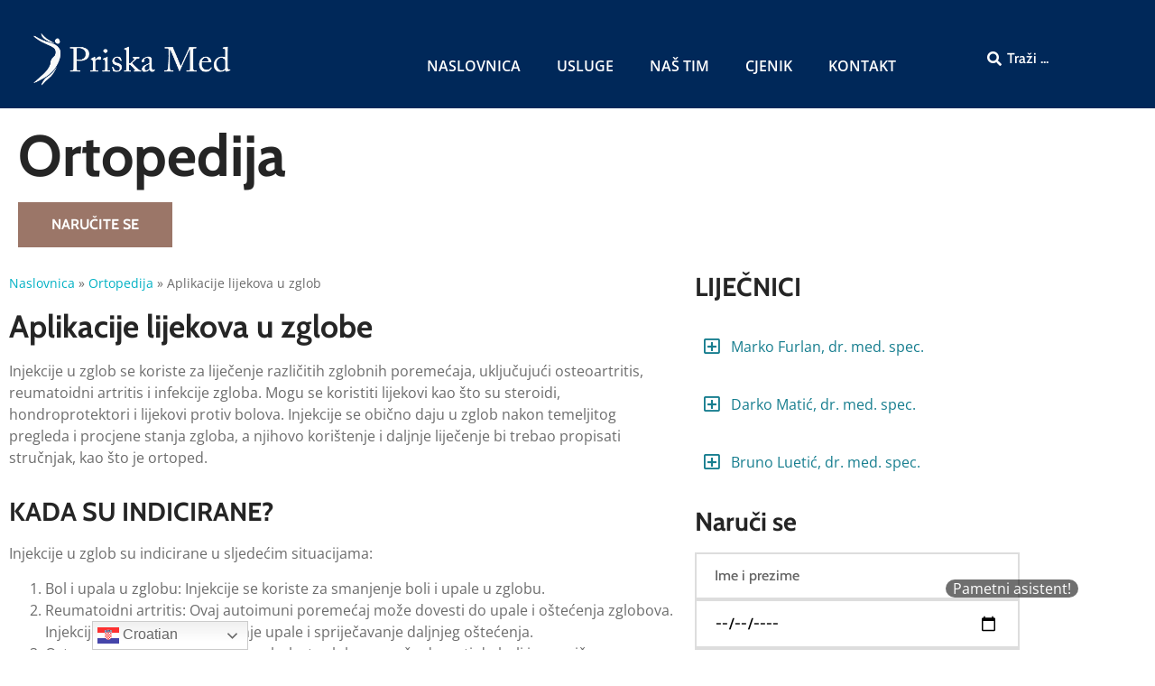

--- FILE ---
content_type: text/css
request_url: https://www.priska-med.com/wp-content/uploads/elementor/css/post-78.css?ver=1768392149
body_size: 780
content:
.elementor-kit-78{--e-global-color-primary:#74ACDF;--e-global-color-secondary:#00B1C4;--e-global-color-text:#7A7A7A;--e-global-color-accent:#00A0B7;--e-global-color-4e4dd3ca:#002859;--e-global-color-56694ba0:#177E8F;--e-global-color-6bbfefde:#000;--e-global-color-22aef911:#FFF;--e-global-color-ad0d95a:#002859;--e-global-color-2565a01:#177E8F;--e-global-color-a33512a:#FFFFFF;--e-global-typography-primary-font-family:"Roboto";--e-global-typography-primary-font-weight:600;--e-global-typography-secondary-font-family:"Roboto Slab";--e-global-typography-secondary-font-weight:400;--e-global-typography-text-font-family:"Roboto";--e-global-typography-text-font-weight:400;--e-global-typography-accent-font-family:"Roboto";--e-global-typography-accent-font-weight:500;color:#6C6C6C;font-family:"Open Sans", Sans-serif;font-size:1em;}.elementor-kit-78 button,.elementor-kit-78 input[type="button"],.elementor-kit-78 input[type="submit"],.elementor-kit-78 .elementor-button{background-color:#9B7668;font-family:"Cabin", Sans-serif;font-size:1em;font-weight:bold;color:#FFFFFF;border-style:solid;border-width:0px 0px 0px 0px;border-radius:0px 0px 0px 0px;padding:17px 37px 17px 37px;}.elementor-kit-78 button:hover,.elementor-kit-78 button:focus,.elementor-kit-78 input[type="button"]:hover,.elementor-kit-78 input[type="button"]:focus,.elementor-kit-78 input[type="submit"]:hover,.elementor-kit-78 input[type="submit"]:focus,.elementor-kit-78 .elementor-button:hover,.elementor-kit-78 .elementor-button:focus{background-color:#906555;}.elementor-kit-78 e-page-transition{background-color:#FFBC7D;}.elementor-kit-78 a{color:#00B1C4;}.elementor-kit-78 a:hover{color:#000000;}.elementor-kit-78 h1{color:#252525;font-family:"Cabin", Sans-serif;font-size:4em;font-weight:bold;}.elementor-kit-78 h2{color:#252525;font-family:"Cabin", Sans-serif;font-size:2.2em;font-weight:bold;}.elementor-kit-78 h3{color:#252525;font-family:"Cabin", Sans-serif;font-size:1.8em;font-weight:bold;}.elementor-kit-78 h4{color:#252525;font-family:"Cabin", Sans-serif;font-size:1.5em;font-weight:bold;}.elementor-kit-78 h5{color:#252525;font-family:"Cabin", Sans-serif;font-size:1.3em;font-weight:bold;}.elementor-kit-78 h6{color:#909090;font-family:"Cabin", Sans-serif;font-size:0.9em;font-weight:400;letter-spacing:1px;}.elementor-kit-78 label{font-family:"Cabin", Sans-serif;font-size:1em;font-weight:500;line-height:1.5em;}.elementor-kit-78 input:not([type="button"]):not([type="submit"]),.elementor-kit-78 textarea,.elementor-kit-78 .elementor-field-textual{font-family:"Cabin", Sans-serif;font-size:1em;font-weight:500;color:#000000;background-color:#FFFFFF;border-style:solid;border-width:2px 2px 2px 2px;border-color:#DDDDDD;border-radius:0px 0px 0px 0px;padding:13px 20px 13px 20px;}.elementor-section.elementor-section-boxed > .elementor-container{max-width:1140px;}.e-con{--container-max-width:1140px;}{}h1.entry-title{display:var(--page-title-display);}@media(max-width:1024px){.elementor-section.elementor-section-boxed > .elementor-container{max-width:1024px;}.e-con{--container-max-width:1024px;}}@media(max-width:767px){.elementor-kit-78 h1{font-size:2.8em;}.elementor-kit-78 h2{font-size:1.8em;}.elementor-kit-78 h4{font-size:1.3em;}.elementor-kit-78 h5{font-size:1.2em;}.elementor-kit-78 h6{font-size:0.8em;}.elementor-section.elementor-section-boxed > .elementor-container{max-width:767px;}.e-con{--container-max-width:767px;}}/* Start custom CSS */#secondary {
    display: none;
}

#primary {
    min-width: 100%!important;
}

.footer-copyright {
    display: none;
}

.social-list--footer {
    display: none;
}/* End custom CSS */

--- FILE ---
content_type: text/css
request_url: https://www.priska-med.com/wp-content/uploads/elementor/css/post-124.css?ver=1768392149
body_size: 1403
content:
.elementor-124 .elementor-element.elementor-element-5352c8de:not(.elementor-motion-effects-element-type-background), .elementor-124 .elementor-element.elementor-element-5352c8de > .elementor-motion-effects-container > .elementor-motion-effects-layer{background-color:var( --e-global-color-4e4dd3ca );}.elementor-124 .elementor-element.elementor-element-5352c8de > .elementor-container{max-width:1400px;min-height:110px;}.elementor-124 .elementor-element.elementor-element-5352c8de{transition:background 0.3s, border 0.3s, border-radius 0.3s, box-shadow 0.3s;margin-top:0px;margin-bottom:0px;padding:10px 0px 0px 0px;z-index:10;}.elementor-124 .elementor-element.elementor-element-5352c8de > .elementor-background-overlay{transition:background 0.3s, border-radius 0.3s, opacity 0.3s;}.elementor-bc-flex-widget .elementor-124 .elementor-element.elementor-element-66da7c3a.elementor-column .elementor-widget-wrap{align-items:center;}.elementor-124 .elementor-element.elementor-element-66da7c3a.elementor-column.elementor-element[data-element_type="column"] > .elementor-widget-wrap.elementor-element-populated{align-content:center;align-items:center;}.elementor-124 .elementor-element.elementor-element-66da7c3a > .elementor-element-populated{margin:0px 0px 0px 20px;--e-column-margin-right:0px;--e-column-margin-left:20px;padding:0px 0px 0px 0px;}.elementor-124 .elementor-element.elementor-element-6226b475{text-align:start;}.elementor-124 .elementor-element.elementor-element-6226b475 img{width:69%;}.elementor-bc-flex-widget .elementor-124 .elementor-element.elementor-element-4555402.elementor-column .elementor-widget-wrap{align-items:center;}.elementor-124 .elementor-element.elementor-element-4555402.elementor-column.elementor-element[data-element_type="column"] > .elementor-widget-wrap.elementor-element-populated{align-content:center;align-items:center;}.elementor-124 .elementor-element.elementor-element-4555402.elementor-column > .elementor-widget-wrap{justify-content:center;}.elementor-124 .elementor-element.elementor-element-55265792 > .elementor-widget-container{margin:15px 0px 0px 0px;}.elementor-124 .elementor-element.elementor-element-55265792 .elementor-menu-toggle{margin-left:auto;border-width:0px;border-radius:0px;}.elementor-124 .elementor-element.elementor-element-55265792 .elementor-nav-menu .elementor-item{font-size:16px;font-weight:600;text-transform:uppercase;}.elementor-124 .elementor-element.elementor-element-55265792 .elementor-nav-menu--main .elementor-item{color:var( --e-global-color-22aef911 );fill:var( --e-global-color-22aef911 );}.elementor-124 .elementor-element.elementor-element-55265792 .elementor-nav-menu--main .elementor-item:hover,
					.elementor-124 .elementor-element.elementor-element-55265792 .elementor-nav-menu--main .elementor-item.elementor-item-active,
					.elementor-124 .elementor-element.elementor-element-55265792 .elementor-nav-menu--main .elementor-item.highlighted,
					.elementor-124 .elementor-element.elementor-element-55265792 .elementor-nav-menu--main .elementor-item:focus{color:#0EADAC;fill:#0EADAC;}.elementor-124 .elementor-element.elementor-element-55265792 .elementor-nav-menu--main .elementor-item.elementor-item-active{color:#0EADAC;}.elementor-124 .elementor-element.elementor-element-55265792 .elementor-nav-menu--dropdown a, .elementor-124 .elementor-element.elementor-element-55265792 .elementor-menu-toggle{color:#848484;fill:#848484;}.elementor-124 .elementor-element.elementor-element-55265792 .elementor-nav-menu--dropdown{background-color:#EEF7FF;}.elementor-124 .elementor-element.elementor-element-55265792 .elementor-nav-menu--dropdown a:hover,
					.elementor-124 .elementor-element.elementor-element-55265792 .elementor-nav-menu--dropdown a:focus,
					.elementor-124 .elementor-element.elementor-element-55265792 .elementor-nav-menu--dropdown a.elementor-item-active,
					.elementor-124 .elementor-element.elementor-element-55265792 .elementor-nav-menu--dropdown a.highlighted,
					.elementor-124 .elementor-element.elementor-element-55265792 .elementor-menu-toggle:hover,
					.elementor-124 .elementor-element.elementor-element-55265792 .elementor-menu-toggle:focus{color:var( --e-global-color-primary );}.elementor-124 .elementor-element.elementor-element-55265792 .elementor-nav-menu--dropdown a:hover,
					.elementor-124 .elementor-element.elementor-element-55265792 .elementor-nav-menu--dropdown a:focus,
					.elementor-124 .elementor-element.elementor-element-55265792 .elementor-nav-menu--dropdown a.elementor-item-active,
					.elementor-124 .elementor-element.elementor-element-55265792 .elementor-nav-menu--dropdown a.highlighted{background-color:#EEF7FF;}.elementor-124 .elementor-element.elementor-element-55265792 .elementor-nav-menu--dropdown a.elementor-item-active{color:var( --e-global-color-primary );background-color:#EEF7FF;}.elementor-124 .elementor-element.elementor-element-55265792 .elementor-nav-menu--main .elementor-nav-menu--dropdown, .elementor-124 .elementor-element.elementor-element-55265792 .elementor-nav-menu__container.elementor-nav-menu--dropdown{box-shadow:0px 20px 30px 0px rgba(0, 0, 0, 0.1);}.elementor-124 .elementor-element.elementor-element-55265792 .elementor-nav-menu--dropdown li:not(:last-child){border-style:solid;border-color:rgba(132, 132, 132, 0.15);border-bottom-width:1px;}.elementor-124 .elementor-element.elementor-element-55265792 div.elementor-menu-toggle{color:var( --e-global-color-a33512a );}.elementor-124 .elementor-element.elementor-element-55265792 div.elementor-menu-toggle svg{fill:var( --e-global-color-a33512a );}.elementor-124 .elementor-element.elementor-element-55265792 div.elementor-menu-toggle:hover, .elementor-124 .elementor-element.elementor-element-55265792 div.elementor-menu-toggle:focus{color:var( --e-global-color-primary );}.elementor-124 .elementor-element.elementor-element-55265792 div.elementor-menu-toggle:hover svg, .elementor-124 .elementor-element.elementor-element-55265792 div.elementor-menu-toggle:focus svg{fill:var( --e-global-color-primary );}.elementor-124 .elementor-element.elementor-element-55265792{--nav-menu-icon-size:20px;}.elementor-bc-flex-widget .elementor-124 .elementor-element.elementor-element-11abdba.elementor-column .elementor-widget-wrap{align-items:center;}.elementor-124 .elementor-element.elementor-element-11abdba.elementor-column.elementor-element[data-element_type="column"] > .elementor-widget-wrap.elementor-element-populated{align-content:center;align-items:center;}.elementor-124 .elementor-element.elementor-element-11abdba > .elementor-widget-wrap > .elementor-widget:not(.elementor-widget__width-auto):not(.elementor-widget__width-initial):not(:last-child):not(.elementor-absolute){margin-block-end:0px;}.elementor-124 .elementor-element.elementor-element-11abdba > .elementor-element-populated{transition:background 0.3s, border 0.3s, border-radius 0.3s, box-shadow 0.3s;margin:0px 0px 0px 0px;--e-column-margin-right:0px;--e-column-margin-left:0px;padding:0px 0px 0px 0px;}.elementor-124 .elementor-element.elementor-element-11abdba > .elementor-element-populated > .elementor-background-overlay{transition:background 0.3s, border-radius 0.3s, opacity 0.3s;}.elementor-124 .elementor-element.elementor-element-59c802e .jet-ajax-search__results-slide{overflow-y:auto;max-height:500px;}.elementor-124 .elementor-element.elementor-element-59c802e .jet-ajax-search__source-results-item_icon svg{width:24px;}.elementor-124 .elementor-element.elementor-element-59c802e .jet-ajax-search__source-results-item_icon{font-size:24px;}.elementor-124 .elementor-element.elementor-element-59c802e .jet-ajax-search__field{color:var( --e-global-color-22aef911 );background-color:var( --e-global-color-4e4dd3ca );border-color:var( --e-global-color-4e4dd3ca );}.elementor-124 .elementor-element.elementor-element-59c802e .jet-ajax-search__field-icon{color:var( --e-global-color-a33512a );}.elementor-124 .elementor-element.elementor-element-59c802e .jet-ajax-search__results-area{box-shadow:0px 0px 10px 0px rgba(0,0,0,0.5);}.elementor-theme-builder-content-area{height:400px;}.elementor-location-header:before, .elementor-location-footer:before{content:"";display:table;clear:both;}@media(max-width:1024px){.elementor-124 .elementor-element.elementor-element-5352c8de{padding:0% 5% 0% 5%;}.elementor-bc-flex-widget .elementor-124 .elementor-element.elementor-element-66da7c3a.elementor-column .elementor-widget-wrap{align-items:center;}.elementor-124 .elementor-element.elementor-element-66da7c3a.elementor-column.elementor-element[data-element_type="column"] > .elementor-widget-wrap.elementor-element-populated{align-content:center;align-items:center;}.elementor-124 .elementor-element.elementor-element-66da7c3a.elementor-column > .elementor-widget-wrap{justify-content:flex-start;}.elementor-124 .elementor-element.elementor-element-6226b475 img{width:100%;}.elementor-124 .elementor-element.elementor-element-4555402 > .elementor-widget-wrap > .elementor-widget:not(.elementor-widget__width-auto):not(.elementor-widget__width-initial):not(:last-child):not(.elementor-absolute){margin-block-end:0px;}.elementor-124 .elementor-element.elementor-element-4555402 > .elementor-element-populated{padding:0px 0px 0px 0px;}.elementor-124 .elementor-element.elementor-element-55265792 .elementor-nav-menu--dropdown a{padding-top:25px;padding-bottom:25px;}.elementor-124 .elementor-element.elementor-element-55265792 .elementor-nav-menu--main > .elementor-nav-menu > li > .elementor-nav-menu--dropdown, .elementor-124 .elementor-element.elementor-element-55265792 .elementor-nav-menu__container.elementor-nav-menu--dropdown{margin-top:20px !important;}.elementor-124 .elementor-element.elementor-element-11abdba.elementor-column > .elementor-widget-wrap{justify-content:flex-end;}.elementor-124 .elementor-element.elementor-element-11abdba > .elementor-widget-wrap > .elementor-widget:not(.elementor-widget__width-auto):not(.elementor-widget__width-initial):not(:last-child):not(.elementor-absolute){margin-block-end:0px;}.elementor-124 .elementor-element.elementor-element-11abdba > .elementor-element-populated{padding:0px 0px 0px 0px;}}@media(max-width:767px){.elementor-124 .elementor-element.elementor-element-5352c8de > .elementor-container{min-height:86px;}.elementor-124 .elementor-element.elementor-element-5352c8de{margin-top:0px;margin-bottom:0px;padding:0% 0% 0% 0%;}.elementor-124 .elementor-element.elementor-element-66da7c3a{width:70%;}.elementor-124 .elementor-element.elementor-element-66da7c3a > .elementor-element-populated{margin:10px 0px 0px 0px;--e-column-margin-right:0px;--e-column-margin-left:0px;padding:0px 0px 0px 15px;}.elementor-124 .elementor-element.elementor-element-6226b475 img{width:100%;}.elementor-124 .elementor-element.elementor-element-4555402{width:30%;}.elementor-bc-flex-widget .elementor-124 .elementor-element.elementor-element-4555402.elementor-column .elementor-widget-wrap{align-items:center;}.elementor-124 .elementor-element.elementor-element-4555402.elementor-column.elementor-element[data-element_type="column"] > .elementor-widget-wrap.elementor-element-populated{align-content:center;align-items:center;}.elementor-124 .elementor-element.elementor-element-4555402.elementor-column > .elementor-widget-wrap{justify-content:flex-start;}.elementor-124 .elementor-element.elementor-element-55265792 > .elementor-widget-container{margin:0px 0px 0px 0px;}.elementor-124 .elementor-element.elementor-element-55265792 .elementor-nav-menu--dropdown a{padding-top:20px;padding-bottom:20px;}.elementor-124 .elementor-element.elementor-element-55265792 .elementor-nav-menu--main > .elementor-nav-menu > li > .elementor-nav-menu--dropdown, .elementor-124 .elementor-element.elementor-element-55265792 .elementor-nav-menu__container.elementor-nav-menu--dropdown{margin-top:12px !important;}.elementor-124 .elementor-element.elementor-element-55265792{--nav-menu-icon-size:25px;}.elementor-124 .elementor-element.elementor-element-11abdba{width:100%;}.elementor-bc-flex-widget .elementor-124 .elementor-element.elementor-element-11abdba.elementor-column .elementor-widget-wrap{align-items:center;}.elementor-124 .elementor-element.elementor-element-11abdba.elementor-column.elementor-element[data-element_type="column"] > .elementor-widget-wrap.elementor-element-populated{align-content:center;align-items:center;}.elementor-124 .elementor-element.elementor-element-11abdba > .elementor-widget-wrap > .elementor-widget:not(.elementor-widget__width-auto):not(.elementor-widget__width-initial):not(:last-child):not(.elementor-absolute){margin-block-end:0px;}.elementor-124 .elementor-element.elementor-element-11abdba > .elementor-element-populated{margin:0px 0px 0px 0px;--e-column-margin-right:0px;--e-column-margin-left:0px;padding:0px 0px 0px 0px;}.elementor-124 .elementor-element.elementor-element-59c802e > .elementor-widget-container{margin:0px 0px 0px 0px;padding:0px 0px 10px 0px;}}@media(min-width:768px){.elementor-124 .elementor-element.elementor-element-66da7c3a{width:30.244%;}.elementor-124 .elementor-element.elementor-element-4555402{width:54.038%;}.elementor-124 .elementor-element.elementor-element-11abdba{width:15%;}}@media(max-width:1024px) and (min-width:768px){.elementor-124 .elementor-element.elementor-element-66da7c3a{width:70%;}.elementor-124 .elementor-element.elementor-element-4555402{width:30%;}.elementor-124 .elementor-element.elementor-element-11abdba{width:100%;}}

--- FILE ---
content_type: text/css
request_url: https://www.priska-med.com/wp-content/uploads/elementor/css/post-179.css?ver=1768392149
body_size: 1124
content:
.elementor-179 .elementor-element.elementor-element-5b5f6940:not(.elementor-motion-effects-element-type-background), .elementor-179 .elementor-element.elementor-element-5b5f6940 > .elementor-motion-effects-container > .elementor-motion-effects-layer{background-color:#002859;}.elementor-179 .elementor-element.elementor-element-5b5f6940 > .elementor-container{max-width:1200px;}.elementor-179 .elementor-element.elementor-element-5b5f6940{transition:background 0.3s, border 0.3s, border-radius 0.3s, box-shadow 0.3s;padding:78px 0px 78px 0px;}.elementor-179 .elementor-element.elementor-element-5b5f6940 > .elementor-background-overlay{transition:background 0.3s, border-radius 0.3s, opacity 0.3s;}.elementor-179 .elementor-element.elementor-element-34464051 > .elementor-element-populated{padding:1em 1em 1em 1em;}.elementor-179 .elementor-element.elementor-element-219db052 > .elementor-element-populated{padding:1em 1em 1em 1em;}.elementor-179 .elementor-element.elementor-element-6cdb0798 > .elementor-widget-container{padding:0px 0px 0px 15px;border-style:solid;border-width:0px 0px 0px 3px;border-color:#FFFFFF;}.elementor-179 .elementor-element.elementor-element-6cdb0798 .elementor-heading-title{font-weight:bold;-webkit-text-stroke-color:#000;stroke:#000;text-shadow:0px 0px 10px rgba(0,0,0,0.3);color:var( --e-global-color-secondary );}.elementor-179 .elementor-element.elementor-element-ca2fd9c .elementor-icon-list-items:not(.elementor-inline-items) .elementor-icon-list-item:not(:last-child){padding-block-end:calc(4px/2);}.elementor-179 .elementor-element.elementor-element-ca2fd9c .elementor-icon-list-items:not(.elementor-inline-items) .elementor-icon-list-item:not(:first-child){margin-block-start:calc(4px/2);}.elementor-179 .elementor-element.elementor-element-ca2fd9c .elementor-icon-list-items.elementor-inline-items .elementor-icon-list-item{margin-inline:calc(4px/2);}.elementor-179 .elementor-element.elementor-element-ca2fd9c .elementor-icon-list-items.elementor-inline-items{margin-inline:calc(-4px/2);}.elementor-179 .elementor-element.elementor-element-ca2fd9c .elementor-icon-list-items.elementor-inline-items .elementor-icon-list-item:after{inset-inline-end:calc(-4px/2);}.elementor-179 .elementor-element.elementor-element-ca2fd9c .elementor-icon-list-icon i{color:#FFFFFF;transition:color 0.3s;}.elementor-179 .elementor-element.elementor-element-ca2fd9c .elementor-icon-list-icon svg{fill:#FFFFFF;transition:fill 0.3s;}.elementor-179 .elementor-element.elementor-element-ca2fd9c{--e-icon-list-icon-size:14px;--icon-vertical-offset:0px;}.elementor-179 .elementor-element.elementor-element-ca2fd9c .elementor-icon-list-item > .elementor-icon-list-text, .elementor-179 .elementor-element.elementor-element-ca2fd9c .elementor-icon-list-item > a{font-size:14px;font-weight:bold;}.elementor-179 .elementor-element.elementor-element-ca2fd9c .elementor-icon-list-text{color:#FFFFFF;transition:color 0.3s;}.elementor-179 .elementor-element.elementor-element-ea10b16{color:var( --e-global-color-22aef911 );}.elementor-179 .elementor-element.elementor-element-6a673bb3 > .elementor-widget-container{padding:0px 0px 0px 15px;border-style:solid;border-width:0px 0px 0px 3px;border-color:#FFFFFF;}.elementor-179 .elementor-element.elementor-element-6a673bb3 .elementor-heading-title{font-weight:bold;-webkit-text-stroke-color:#000;stroke:#000;text-shadow:0px 0px 10px rgba(0,0,0,0.3);color:var( --e-global-color-secondary );}.elementor-179 .elementor-element.elementor-element-55311925 .elementor-icon-list-items:not(.elementor-inline-items) .elementor-icon-list-item:not(:last-child){padding-block-end:calc(11px/2);}.elementor-179 .elementor-element.elementor-element-55311925 .elementor-icon-list-items:not(.elementor-inline-items) .elementor-icon-list-item:not(:first-child){margin-block-start:calc(11px/2);}.elementor-179 .elementor-element.elementor-element-55311925 .elementor-icon-list-items.elementor-inline-items .elementor-icon-list-item{margin-inline:calc(11px/2);}.elementor-179 .elementor-element.elementor-element-55311925 .elementor-icon-list-items.elementor-inline-items{margin-inline:calc(-11px/2);}.elementor-179 .elementor-element.elementor-element-55311925 .elementor-icon-list-items.elementor-inline-items .elementor-icon-list-item:after{inset-inline-end:calc(-11px/2);}.elementor-179 .elementor-element.elementor-element-55311925 .elementor-icon-list-icon i{color:#ffffff;transition:color 0.3s;}.elementor-179 .elementor-element.elementor-element-55311925 .elementor-icon-list-icon svg{fill:#ffffff;transition:fill 0.3s;}.elementor-179 .elementor-element.elementor-element-55311925{--e-icon-list-icon-size:14px;--icon-vertical-offset:0px;}.elementor-179 .elementor-element.elementor-element-55311925 .elementor-icon-list-item > .elementor-icon-list-text, .elementor-179 .elementor-element.elementor-element-55311925 .elementor-icon-list-item > a{font-size:0.87em;}.elementor-179 .elementor-element.elementor-element-55311925 .elementor-icon-list-text{color:#ffffff;transition:color 0.3s;}.elementor-179 .elementor-element.elementor-element-55311925 .elementor-icon-list-item:hover .elementor-icon-list-text{color:var( --e-global-color-secondary );}.elementor-179 .elementor-element.elementor-element-31c5ba90 > .elementor-element-populated{padding:1em 1em 1em 1em;}.elementor-179 .elementor-element.elementor-element-3702b940 > .elementor-widget-container{padding:0px 0px 0px 15px;border-style:solid;border-width:0px 0px 0px 3px;border-color:#FFFFFF;}.elementor-179 .elementor-element.elementor-element-3702b940 .elementor-heading-title{font-weight:bold;text-transform:none;-webkit-text-stroke-color:#000;stroke:#000;text-shadow:0px 0px 10px rgba(0,0,0,0.3);color:var( --e-global-color-secondary );}.elementor-179 .elementor-element.elementor-element-351db05 .elementor-icon-list-items:not(.elementor-inline-items) .elementor-icon-list-item:not(:last-child){padding-block-end:calc(10px/2);}.elementor-179 .elementor-element.elementor-element-351db05 .elementor-icon-list-items:not(.elementor-inline-items) .elementor-icon-list-item:not(:first-child){margin-block-start:calc(10px/2);}.elementor-179 .elementor-element.elementor-element-351db05 .elementor-icon-list-items.elementor-inline-items .elementor-icon-list-item{margin-inline:calc(10px/2);}.elementor-179 .elementor-element.elementor-element-351db05 .elementor-icon-list-items.elementor-inline-items{margin-inline:calc(-10px/2);}.elementor-179 .elementor-element.elementor-element-351db05 .elementor-icon-list-items.elementor-inline-items .elementor-icon-list-item:after{inset-inline-end:calc(-10px/2);}.elementor-179 .elementor-element.elementor-element-351db05 .elementor-icon-list-icon i{color:var( --e-global-color-22aef911 );transition:color 0.3s;}.elementor-179 .elementor-element.elementor-element-351db05 .elementor-icon-list-icon svg{fill:var( --e-global-color-22aef911 );transition:fill 0.3s;}.elementor-179 .elementor-element.elementor-element-351db05{--e-icon-list-icon-size:32px;--icon-vertical-offset:0px;}.elementor-179 .elementor-element.elementor-element-351db05 .elementor-icon-list-text{color:var( --e-global-color-22aef911 );transition:color 0.3s;}.elementor-179 .elementor-element.elementor-element-5201d68 > .elementor-widget-container{margin:40px 0px 0px 0px;}.elementor-179 .elementor-element.elementor-element-5201d68 .elementor-heading-title{color:var( --e-global-color-22aef911 );}.elementor-theme-builder-content-area{height:400px;}.elementor-location-header:before, .elementor-location-footer:before{content:"";display:table;clear:both;}@media(max-width:1024px){.elementor-179 .elementor-element.elementor-element-6cdb0798 .elementor-heading-title{font-size:1.5em;}.elementor-179 .elementor-element.elementor-element-295d7cae > .elementor-element-populated{padding:0px 0px 0px 50px;}.elementor-179 .elementor-element.elementor-element-6a673bb3 .elementor-heading-title{font-size:1.5em;}.elementor-bc-flex-widget .elementor-179 .elementor-element.elementor-element-31c5ba90.elementor-column .elementor-widget-wrap{align-items:flex-start;}.elementor-179 .elementor-element.elementor-element-31c5ba90.elementor-column.elementor-element[data-element_type="column"] > .elementor-widget-wrap.elementor-element-populated{align-content:flex-start;align-items:flex-start;}.elementor-179 .elementor-element.elementor-element-31c5ba90 > .elementor-element-populated{padding:0px 0px 0px 0px;}.elementor-179 .elementor-element.elementor-element-3702b940 .elementor-heading-title{font-size:1.5em;}}@media(min-width:768px){.elementor-179 .elementor-element.elementor-element-34464051{width:33.833%;}.elementor-179 .elementor-element.elementor-element-219db052{width:33.833%;}.elementor-179 .elementor-element.elementor-element-31c5ba90{width:33.833%;}}@media(max-width:1024px) and (min-width:768px){.elementor-179 .elementor-element.elementor-element-34464051{width:50%;}.elementor-179 .elementor-element.elementor-element-219db052{width:50%;}.elementor-179 .elementor-element.elementor-element-295d7cae{width:50%;}.elementor-179 .elementor-element.elementor-element-31c5ba90{width:50%;}}@media(max-width:767px){.elementor-179 .elementor-element.elementor-element-5b5f6940{padding:30px 10px 35px 10px;}.elementor-179 .elementor-element.elementor-element-6cdb0798 .elementor-heading-title{font-size:1.5em;}.elementor-179 .elementor-element.elementor-element-295d7cae > .elementor-element-populated{padding:0px 0px 0px 15px;}.elementor-179 .elementor-element.elementor-element-6a673bb3 .elementor-heading-title{font-size:1.5em;}.elementor-179 .elementor-element.elementor-element-31c5ba90 > .elementor-element-populated{padding:0px 0px 0px 15px;}.elementor-179 .elementor-element.elementor-element-3702b940 > .elementor-widget-container{margin:25px 0px 0px 0px;padding:0px 0px 0px 0px;}.elementor-179 .elementor-element.elementor-element-3702b940 .elementor-heading-title{font-size:1.5em;}.elementor-179 .elementor-element.elementor-element-5201d68 > .elementor-widget-container{margin:20px 20px 20px 20px;}.elementor-179 .elementor-element.elementor-element-5201d68{text-align:center;}}

--- FILE ---
content_type: text/plain; charset=utf-8
request_url: https://directory.cookieyes.com/api/v1/ip
body_size: 1
content:
{"ip":"18.218.122.162","country":"US","country_name":"United States","region_code":"OH","in_eu":false,"continent":"NA"}